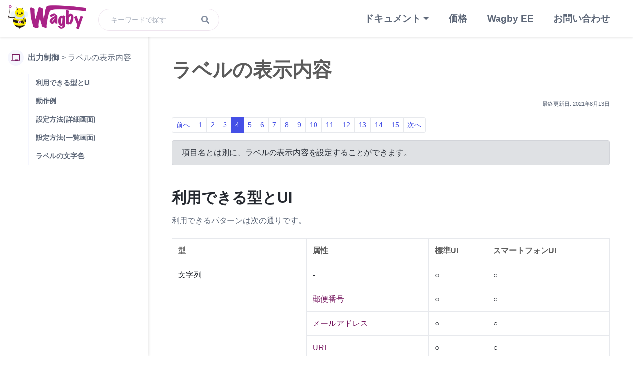

--- FILE ---
content_type: text/html
request_url: https://wagby.com/manual/style-labelname.html
body_size: 5079
content:
<!DOCTYPE html PUBLIC "-//W3C//DTD XHTML 1.0 Strict//EN" "http://www.w3.org/TR/xhtml1/DTD/xhtml1-strict.dtd">
<html lang="ja" xmlns="http://www.w3.org/1999/xhtml">
<head>
  <title>ラベルの表示内容</title>

  <!-- Meta -->
  <meta charset="utf-8"/>
  <meta http-equiv="X-UA-Compatible" content="IE=edge">
  <meta name="viewport" content="width=device-width, initial-scale=1.0">
  <meta name="author" content="JasmineSoft">    
  <meta name="description" content="ノーコード・ローコード開発 Wagby の公式サイトです。">
  <meta name="keywords" content="ノーコード,ローコード">
  <meta property="og:title" content="Wagby">
  <meta property="og:type" content="website">
  <meta property="og:description" content="ノーコード・ローコード開発を実現する Wagby の公式サイトです。2006年5月のリリースから国内400社以上、1000を超えるプロジェクトでの採用実績あり。日経コンピュータなど多数メディアで紹介!">
  <meta property="og:url" content="https://wagby.com/index.html">
  <meta property="og:image" content="https://wagby.com/img/logo.png">
  <meta property="og:site_name" content="Wagby">
  <meta property="og:email" content="info@jasminesoft.co.jp">
  <link rel="shortcut icon" href="../favicon.ico"/>

  <!-- Global site tag (gtag.js) - Google Analytics -->
  <script async src="https://www.googletagmanager.com/gtag/js?id=UA-148405268-1"></script>
  <script>
    window.dataLayer = window.dataLayer || [];
    function gtag(){dataLayer.push(arguments);}
    gtag('js', new Date());
    gtag('config', 'UA-148405268-1');
  </script>

  <!-- Slick -->
  <link href="https://cdnjs.cloudflare.com/ajax/libs/slick-carousel/1.9.0/slick-theme.min.css" rel="stylesheet" type="text/css">
  <link href="https://cdnjs.cloudflare.com/ajax/libs/slick-carousel/1.9.0/slick.min.css" rel="stylesheet" type="text/css">

  <!-- Google Font -->
  <link href="https://fonts.googleapis.com/css?family=Poppins:300,400,500,600,700&display=swap" rel="stylesheet">
    
  <!-- FontAwesome JS-->
  <script defer src="../fontawesome/js/all.min.js"></script>
  <script src="https://kit.fontawesome.com/c4b0f064cd.js" crossorigin="anonymous"></script>
  <!-- Plugins CSS -->
  <link href="../plugins/tiny-slider/tiny-slider.css" rel="stylesheet"/>
  <link rel="stylesheet" href="//cdnjs.cloudflare.com/ajax/libs/highlight.js/9.15.2/styles/atom-one-dark.min.css">

  <!-- Theme CSS -->  
  <link href="../css/theme.css" id="theme-style" rel="stylesheet"/>

  <!-- Theme Override (by Takeshi Sannomiya) -->
  <link href="../css/theme_override.css" id="theme-style" rel="stylesheet"/>

</head>
<body class="docs-page">    
  <div>
  <header class="header w100 fixed-top">
    <div class="branding docs-branding">
      <div class="container-fluid position-relative">
        <nav class="navbar navbar-expand-lg" >
          <div class="site-logo">
            <a class="navbar-brand" href="../index.html"><img class="logo-icon mr-2" src="../images/logo.png" width="160" height="54" alt="logo"></a>
          </div>

          <button class="navbar-toggler collapsed" type="button" data-toggle="collapse" data-target="#navigation" aria-controls="navigation" aria-expanded="false" aria-label="Toggle navigation">
            <span> </span>
            <span> </span>
            <span> </span>
            <span> </span>
          </button>

          <div class="collapse navbar-collapse py-3 py-lg-0" id="navigation">
            <div class="docs-top-utilities d-flex align-items-center">
              <div class="top-search-box d-lg-flex">
		<!--
                <form id="search" class="search-form" action="https://www.google.com/cse" method="GET" accept-charset="utf-8">
                  <input type="hidden" name="cx" value="000963650119684343670:kwu0muaeh8i"/>
                  <input type="hidden" name="ie" value="UTF-8"/>
                  <input type="text" onfocus="if(this.value =='') this.value=''" onblur="if(this.value=='') this.value=''" placeholder="(Google検索...)" name="q" class="form-control search-input" value="">
                  <button type="submit" class="btn search-btn" value="Search"><i class="fas fa-search"></i></button>
                </form>
		-->
		<form id="search" class="search-form w-100" method="get" action="https://wagby.com/search/search/">
		  <input type="text" onfocus="if(this.value =='') this.value=''" onblur="if(this.value=='') this.value=''" placeholder="キーワードで探す..." name="q" class="form-control search-input" value="" maxlength="1000" autocomplete="off">
		  <input type="hidden" name="fields.label" value="wagbynocode"/>
		  <button type="submit" class="btn search-btn" value="検索"><i class="fas fa-search"></i></button>
		</form>
              </div>
            </div>
            <ul class="navbar-nav ml-lg-auto">
              <li class="nav-item dropdown mr-lg-4">
                <a class="nav-link dropdown-toggle" href="#" id="navbarDropdown" role="button" data-toggle="dropdown" aria-haspopup="true" aria-expanded="false">ドキュメント</a>
                <div class="dropdown-menu dropdown-menu-right rounded shadow menu-animate slideIn" aria-labelledby="navbarDropdown">
                  <div class="dropdown-divider m-0"></div>
                  <a class="dropdown-item has-icon" href="../tutorial/index.html"><span class="theme-icon-holder mr-2"><i class="fas fa-map-signs fa-fw"></i></span>チュートリアル</a>
                  <a class="dropdown-item has-icon" href="../addongallery.html"><span class="theme-icon-holder mr-2"><i class="fas fa-solid fa-puzzle-piece fa-fw"></i></span>アドオンギャラリー</a>
                  <a class="dropdown-item has-icon" href="../manual/index.html"><span class="theme-icon-holder mr-2"><i class="fas fa-tools fa-fw"></i></span>マニュアル</a>
                  <a class="dropdown-item has-icon" href="../wdn/index.html"><span class="theme-icon-holder mr-2"><i class="fas fa-cogs fa-fw"></i></span>WDN (Wagby Developer Network)</a>
                  <a class="dropdown-item has-icon" href="../faq.html"><span class="theme-icon-holder mr-2"><i class="fas fa-lighthub fa-fw"></i></span>よくある質問と回答</a>
                  <a class="dropdown-item has-icon" href="../changelog.html"><span class="theme-icon-holder mr-2"><i class="fas fa-wrench"></i></span>更新履歴</a>
                </div>
              </li>
              <li class="nav-item mr-lg-4">
                <a class="nav-link" href="../pricing.html">価格</a>
              </li>
              <li class="nav-item mr-lg-4">
                <a class="nav-link" href="../ee/index.html">Wagby EE</a>
              </li>
              <li class="nav-item mr-lg-4">
                <a class="nav-link" href="../contact.html">お問い合わせ</a>
              </li>
            </ul>
          </div>
        </nav>
      </div>
    </div>
  </header>
  <!--
  <header class="header fixed-top">	    
    <div class="branding docs-branding">
      <div class="container-fluid position-relative">
        <nav class="navbar navbar-expand-lg" >
          <div class="site-logo"><a class="navbar-brand" th:with="rootpath=(${content.rootpath != null} ? ${content.rootpath} : '')" th:href="${rootpath}+'index.html'"><img class="logo-icon mr-2" th:with="rootpath=(${content.rootpath != null} ? ${content.rootpath} : '')" th:src="${rootpath}+'images/logo.png'" alt="logo"></a></div>

          <div class="docs-top-utilities d-flex justify-content-end align-items-center">
            <div class="top-search-box d-lg-flex">
              <form id="search" class="search-form" action="https://www.google.com/cse" method="GET" accept-charset="utf-8">
                <input type="hidden" name="cx" value="000963650119684343670:kwu0muaeh8i"/>
                <input type="hidden" name="ie" value="UTF-8"/>
                <input type="text" onfocus="if(this.value =='') this.value=''" onblur="if(this.value=='') this.value=''" placeholder="キーワードで探す..." name="q" class="form-control search-input" value="">
                <button type="submit" class="btn search-btn" value="Search"><i class="fas fa-search"></i></button>
              </form>
            </div>
          </div>
          <button class="navbar-toggler collapsed" type="button" data-toggle="collapse" data-target="#navigation" aria-controls="navigation" aria-expanded="false" aria-label="Toggle navigation">
            <span> </span>
            <span> </span>
            <span> </span>
            <span> </span>
          </button>

          <div class="collapse navbar-collapse py-3 py-lg-0" id="navigation">
            <ul class="navbar-nav ml-lg-auto">
              <li class="nav-item dropdown mr-lg-4">
                <a class="nav-link dropdown-toggle" href="#" id="navbarDropdown" role="button" data-toggle="dropdown" aria-haspopup="true" aria-expanded="false">ドキュメント</a>
                <div class="dropdown-menu dropdown-menu-right rounded shadow menu-animate slideIn" aria-labelledby="navbarDropdown">
                  <div class="dropdown-divider m-0"></div>
                  <a class="dropdown-item has-icon" th:with="rootpath=(${content.rootpath != null} ? ${content.rootpath} : '')" th:href="${rootpath}+'tutorial/index.html'"><span class="theme-icon-holder mr-2"><i class="fas fa-map-signs fa-fw"></i></span>チュートリアル</a>
                  <a class="dropdown-item has-icon" th:with="rootpath=(${content.rootpath != null} ? ${content.rootpath} : '')" th:href="${rootpath}+'manual/index.html'"><span class="theme-icon-holder mr-2"><i class="fas fa-tools fa-fw"></i></span>マニュアル</a>
                  <a class="dropdown-item has-icon" th:with="rootpath=(${content.rootpath != null} ? ${content.rootpath} : '')" th:href="${rootpath}+'faq.html'"><span class="theme-icon-holder mr-2"><i class="fas fa-lighthub fa-fw"></i></span>よくある質問と回答</a>
                  <a class="dropdown-item has-icon" th:with="rootpath=(${content.rootpath != null} ? ${content.rootpath} : '')" th:href="${rootpath}+'changelog.html'"><span class="theme-icon-holder mr-2"><i class="fas fa-wrench"></i></span>更新履歴</a>
                </div>
              </li>
              <li class="nav-item mr-lg-4">
                <a class="nav-link" th:with="rootpath=(${content.rootpath != null} ? ${content.rootpath} : '')" th:href="${rootpath}+'pricing.html'">価格</a>
              </li>
              <li class="nav-item mr-lg-4">
                <a class="nav-link" th:with="rootpath=(${content.rootpath != null} ? ${content.rootpath} : '')" th:href="${rootpath}+'ee/index.html'">Wagby EE</a>
              </li>
	      <li class="nav-item mr-lg-4">
                <a class="nav-link" th:with="rootpath=(${content.rootpath != null} ? ${content.rootpath} : '')" th:href="${rootpath}+'contact.html'">お問い合わせ</a>
              </li>
            </ul>
          </div>
        </nav>
      </div>//container
    </div>
  </header>--><!--//header-->
</div>
  <div class="docs-wrapper">
    <div id="docs-sidebar" class="docs-sidebar" >
      <nav id="docs-nav" class="docs-nav navbar">
        <ul class="section-items list-unstyled nav flex-column pb-3 pt-3">
          <li class="nav-item section-title"><a class="nav-link" href="style.html"><span class="theme-icon-holder mr-2"><i class="fas fa-chalkboard"></i></span><span>出力制御</span></a> &gt; <span>ラベルの表示内容</span></li>
          
          
          
          
          <li class="nav-item"><a class="nav-link scrollto" href="#item-1-1">利用できる型とUI</a></li>
          <li class="nav-item"><a class="nav-link scrollto" href="#item-1-2">動作例</a></li>
          <li class="nav-item"><a class="nav-link scrollto" href="#item-1-3">設定方法(詳細画面)</a></li>
          <li class="nav-item"><a class="nav-link scrollto" href="#item-1-4">設定方法(一覧画面)</a></li>
          <li class="nav-item"><a class="nav-link scrollto" href="#item-1-5">ラベルの文字色</a></li>
        </ul>
      </nav><!--//docs-nav-->
    </div><!--//docs-sidebar-->

    <main>
    <div class="docs-content">
      <div class="container">
        <article class="docs-article" id="section-1">
          <header class="docs-header">
            <h1 class="docs-heading mt-3">
              <span>ラベルの表示内容</span>
            </h1>
            <p class="text-right">
              <span class="docs-heading update-date">最終更新日: <span>2021年8月13日</span></span>
            </p>

            <div class="center-block">
              <nav aria-label="Page navigation">
                <ul class="pagination pagination-sm pl-0">
                  
                  <li class="page-item prev-page"><a class="page-link" href="style-format.html">前へ</a></li>
                  <li class="page-item pagenolink"><a class="page-link" href="style.html">1</a></li>
                  <li class="page-item pagenolink"><a class="page-link" href="style-hidden.html">2</a></li>
                  <li class="page-item pagenolink"><a class="page-link" href="style-format.html">3</a></li>
                  <li class="page-item pagenolink active"><a class="page-link" href="style-labelname.html">4</a></li>
                  <li class="page-item pagenolink"><a class="page-link" href="style-labelalign.html">5</a></li>
                  <li class="page-item pagenolink"><a class="page-link" href="style-displaylabel.html">6</a></li>
                  <li class="page-item pagenolink"><a class="page-link" href="style-width.html">7</a></li>
                  <li class="page-item pagenolink"><a class="page-link" href="style-nowrap.html">8</a></li>
                  <li class="page-item pagenolink"><a class="page-link" href="style-css.html">9</a></li>
                  <li class="page-item pagenolink"><a class="page-link" href="style-ruby.html">10</a></li>
                  <li class="page-item pagenolink"><a class="page-link" href="style-bargauge.html">11</a></li>
                  <li class="page-item pagenolink"><a class="page-link" href="style-barcode.html">12</a></li>
                  <li class="page-item pagenolink"><a class="page-link" href="style-aggregate.html">13</a></li>
                  <li class="page-item pagenolink"><a class="page-link" href="style-layoutonly.html">14</a></li>
                  <li class="page-item pagenolink"><a class="page-link" href="style-file.html">15</a></li>
                  <li class="page-item next-page"><a class="page-link" href="style-labelalign.html">次へ</a></li>
                  
                </ul>
              </nav>
            </div>
            <section class="docs-intro">
              <div class="alert alert-secondary" role="alert">項目名とは別に、ラベルの表示内容を設定することができます。</div>
            </section><!--//docs-intro-->
          </header>
          <p><section class="docs-section" id="item-1-1">
  <h2 class="section-heading">利用できる型とUI</h2>
  <p>
    利用できるパターンは次の通りです。
  </p>
  <div class="table-responsive my-4">
    <table class="table table-bordered">
      <tbody>
	<tr>
	  <th>型</th>
	  <th>属性</th>
	  <th nowrap="nowrap">標準UI</th>
	  <th nowrap="nowrap">スマートフォンUI</th>
	  <!-- <th nowrap="nowrap">SPA UI</th> -->
	</tr>
	<tr>
	  <td rowspan="6">文字列</td>
	  <td>-</td>
	  <td>○</td>
	  <td>○</td>
	  <!-- <td></td> -->
	</tr>
	<tr>
	  <td><a href="modelitem-zipcode.html">郵便番号</a></td>
	  <td>○</td>
	  <td>○</td>
	  <!-- <td></td> -->
	</tr>
	<tr>
	  <td nowrap="nowrap"><a href="modelitem-mailaddress.html">メールアドレス</a></td>
	  <td>○</td>
	  <td>○</td>
	  <!-- <td></td> -->
	</tr>
	<tr>
	  <td><a href="modelitem-url.html">URL</a></td>
	  <td>○</td>
	  <td>○</td>
	  <!-- <td></td> -->
	</tr>
	<tr>
	  <td><a href="modelitem-file.html">ファイル名</a></td>
	  <td>○</td>
	  <td>○</td>
	  <!-- <td></td> -->
	</tr>
	<tr>
	  <td nowrap="nowrap"><a href="modelitem-textarea.html">テキストエリア</a></td>
	  <td>○</td>
	  <td>○</td>
	  <!-- <td></td> -->
	</tr>
	<tr>
	  <td rowspan="2"><a href="modelitem-number.html">数値</a></td>
	  <td>整数</td>
	  <td>○</td>
	  <td>○</td>
	  <!-- <td></td> -->
	</tr>
	<tr>
	  <td>小数</td>
	  <td>○</td>
	  <td>○</td>
	  <!-- <td></td> -->
	</tr>
	<tr>
	  <td rowspan="3">日付・時刻</td>
	  <td><a href="modelitem-date.html">日付</a></td>
	  <td>○</td>
	  <td>○</td>
	  <!-- <td></td> -->
	</tr>
	<tr>
	  <td><a href="modelitem-time.html">時刻</a></td>
	  <td>○</td>
	  <td>○</td>
	  <!-- <td></td> -->
	</tr>
	<tr>
	  <td><a href="modelitem-datetime.html">日付時刻</a></td>
	  <td>○</td>
	  <td>○</td>
	  <!-- <td></td> -->
	</tr>
	<tr>
	  <td rowspan="5">他モデルの項目参照</td>
	  <td>リストボックス</td>
	  <td>○</td>
	  <td>○</td>
	  <!-- <td></td> -->
	</tr>
	<tr>
	  <td>ラジオボタン</td>
	  <td>○</td>
	  <td>○</td>
	  <!-- <td></td> -->
	</tr>
	<tr>
	  <td nowrap="nowrap">チェックボックス</td>
	  <td>○</td>
	  <td>○</td>
	  <!-- <td></td> -->
	</tr>
	<tr>
	  <td>検索画面</td>
	  <td>○</td>
	  <td>○</td>
	  <!-- <td></td> -->
	</tr>
	<tr>
	  <td>ルックアップ</td>
	  <td>○</td>
	  <td>○</td>
	  <!-- <td></td> -->
	</tr>
      </tbody>
    </table>
  </div>
</section>

<section class="docs-section" id="item-1-2">
  <h2 class="section-heading">動作例</h2>
  <h3>標準UI - 詳細画面</h3>
  <p class="ml-1">
    詳細表示画面のラベル名を「顧客名称」から「顧客（詳細）」に変更した例です。
  </p>
  <figure class="figure docs-figure py-3 text-center">
    <a href="../../images/manual/style-labelname-show-run.png" data-title="詳細表示画面" data-toggle="lightbox"><img class="figure-img img-fluid shadow rounded" src="../../images/manual/style-labelname-show-run.png" style="width:80%;" alt=""></a>
    <figcaption class="figure-caption mt-3 text-center figcap-num">詳細表示画面</figcaption>
  </figure>

  <h3>標準UI - 一覧画面</h3>
  <p class="ml-1">
    一覧表示画面のラベル名を「顧客名称」から「顧客（一覧）」に変更した例です。
  </p>
  <figure class="figure docs-figure py-3 text-center">
    <a href="../../images/manual/style-labelname-showlist-run.png" data-title="一覧表示画面" data-toggle="lightbox"><img class="figure-img img-fluid shadow rounded" src="../../images/manual/style-labelname-showlist-run.png" style="width:80%;" alt=""></a>
    <figcaption class="figure-caption mt-3 text-center figcap-num">一覧表示画面</figcaption>
  </figure>

  <h3>スマートフォン UI</h3>
  <p>
    一覧表示画面のラベル名を「顧客名称」から「顧客（一覧）」に変更した例です。   
  </p>
	<figure class="figure docs-figure py-3 text-center">
    <a href="../../images/manual/style-labelname-showlist-run2.png" data-title="一覧表示画面" data-toggle="lightbox"><img class="figure-img img-fluid shadow rounded" src="../../images/manual/style-labelname-showlist-run2.png" style="width:80%;" alt=""></a>
    <figcaption class="figure-caption mt-3 text-center figcap-num">一覧表示画面</figcaption>
  </figure>
  <!-- <h3>SPA UI</h3>
  <p>
    ラベル名を変更することはできません。
  </p> -->
</section>

<section class="docs-section" id="item-1-3">
  <h3 class="ml-1">設定方法(詳細画面)</h3>
  <p>
    「出力制御 &gt; 詳細画面」タブに用意された「スタイル &gt; ラベルの表示内容」を指定します。
  </p>
	<figure class="figure docs-figure py-3 text-center">
    <a href="../../images/manual/style-labelname-def1.png" data-title="ラベル名の設定（詳細画面）" data-toggle="lightbox"><img class="figure-img img-fluid shadow rounded" src="../../images/manual/style-labelname-def1.png" style="width:80%;" alt=""></a>
    <figcaption class="figure-caption mt-3 text-center figcap-num">ラベル名の設定（詳細画面）</figcaption>
  </figure>
	<div class="callout-block callout-block-info mr-1">
		<div class="content">
			<h4 class="callout-title"><span class="callout-icon-holder"><i class="fas fa-info-circle"></i></span>ワンポイント</h4>
			<p>
				「詳細画面」タブで行った設定は登録、更新画面にも反映されます。
			</p>
		</div>
	</div>
</section>

<section class="docs-section" id="item-1-4">
  <h3 class="ml-1">設定方法(一覧画面)</h3>
  <p>
    「出力制御 &gt; 一覧画面」タブに用意された「スタイル &gt; ラベルの表示内容」を指定します。
  </p>
	<figure class="figure docs-figure py-3 text-center">
    <a href="../../images/manual/style-labelname-def2.png" data-title="ラベル名の設定（一覧画面）" data-toggle="lightbox"><img class="figure-img img-fluid shadow rounded" src="../../images/manual/style-labelname-def2.png" style="width:80%;" alt=""></a>
    <figcaption class="figure-caption mt-3 text-center figcap-num">ラベル名の設定（一覧画面）</figcaption>
  </figure>
</section>

<section class="docs-section" id="item-1-5">
<h2 class="section-heading">ラベルの文字色</h2>
<p>
ラベルの文字色は次のルールに従います。
</p>
<div class="table-responsive my-4">
<table class="table table-bordered">
<tbody>
<tr>
  <th>色</th><th>説明</th>
</tr>
<tr>
  <td>黒</td>
  <td>標準</td>
</tr>
<tr>
  <td>赤</td>
  <td>必須項目</td>
</tr>
<tr>
  <td>青</td>
  <td>読み込み専用</td>
</tr>
<tr>
  <td>緑</td>
  <td>必須かつ読み込み専用</td>
</tr>
</tbody>
</table>
</div>
</section>
</p>
        </article>
        <div class="center-block" style="padding-left:2rem;">
          <nav aria-label="Page navigation">
            <ul class="pagination pagination-sm pl-0">
              
              <li class="page-item prev-page"><a class="page-link" href="style-format.html">前へ</a></li>
              <li class="page-item pagenolink"><a class="page-link" href="style.html">1</a></li>
              <li class="page-item pagenolink"><a class="page-link" href="style-hidden.html">2</a></li>
              <li class="page-item pagenolink"><a class="page-link" href="style-format.html">3</a></li>
              <li class="page-item pagenolink active"><a class="page-link" href="style-labelname.html">4</a></li>
              <li class="page-item pagenolink"><a class="page-link" href="style-labelalign.html">5</a></li>
              <li class="page-item pagenolink"><a class="page-link" href="style-displaylabel.html">6</a></li>
              <li class="page-item pagenolink"><a class="page-link" href="style-width.html">7</a></li>
              <li class="page-item pagenolink"><a class="page-link" href="style-nowrap.html">8</a></li>
              <li class="page-item pagenolink"><a class="page-link" href="style-css.html">9</a></li>
              <li class="page-item pagenolink"><a class="page-link" href="style-ruby.html">10</a></li>
              <li class="page-item pagenolink"><a class="page-link" href="style-bargauge.html">11</a></li>
              <li class="page-item pagenolink"><a class="page-link" href="style-barcode.html">12</a></li>
              <li class="page-item pagenolink"><a class="page-link" href="style-aggregate.html">13</a></li>
              <li class="page-item pagenolink"><a class="page-link" href="style-layoutonly.html">14</a></li>
              <li class="page-item pagenolink"><a class="page-link" href="style-file.html">15</a></li>
              <li class="page-item next-page"><a class="page-link" href="style-labelalign.html">次へ</a></li>
              
            </ul>
          </nav>
        </div>
      </div> 
    </div>
    </main>
  </div><!--//docs-wrapper-->

  <!-- Javascript -->
  <script src="../plugins/jquery-3.4.1.min.js"></script>
  <script src="../plugins/popper.min.js"></script>
  <script src="../plugins/bootstrap/js/bootstrap.min.js"></script>

  <!-- Page Specific JS -->
  <script src="https://cdnjs.cloudflare.com/ajax/libs/highlight.js/9.15.8/highlight.min.js"></script>
  <script src="../js/highlight-custom.js"></script>
  <script src="../plugins/jquery.scrollTo.min.js"></script>
  <script src="../plugins/lightbox/dist/ekko-lightbox.min.js"></script>
  <script src="../js/docs.js"></script>
</body>
</html>


--- FILE ---
content_type: text/css
request_url: https://wagby.com/css/theme_override.css
body_size: 4461
content:
.footnote {
    font-size: 80%;
    color: #888;
    margin-bottom: 10px;
}
.logos-section .item {
  -webkit-opacity: 1;
  -moz-opacity: 1;
  opacity: 1;
}
.form-control-override {
  padding-top: 0;
  padding-bottom: 0;
}
body {
  font-family: "Helvetica Neue", Helvetica, Arial, "游ゴシック体", "Yu Gothic",
    YuGothic, "Hiragino Kaku Gothic ProN", Meiryo, "Open Sans", sans-serif;
}
h1,
h2,
h3,
h4,
h5,
h6 {
  color: #5c5c5c;
  font-family: "Helvetica Neue", Helvetica, Arial, "游ゴシック体", "Yu Gothic",
    YuGothic, "Hiragino Kaku Gothic ProN", Meiryo, "Open Sans", sans-serif;
}
th {
  color:#5c5c5c!important;
}


.jumbotron {
  width:100%;
  height:420px;
  background-image: url(../images/mainv_bg.jpg)!important;
  position: relative;
  background-size:100%;
}
.jumbotron::before {
  content: '';
  position: absolute;
  top: 0;
  right: 0;
  bottom: 0;
  left: 0;
  background-color: rgb(0 0 0 / 51%);
}

.jumbotron h2 {
  font-size: 25px;
}
.jumbotron h3 {
  font-size: 23px;
}

.jumbotron img {
  width:100%;
}
/*
.mainv-highlight {
  padding: 10px 15px;
  color: black;
  border-bottom: 3px solid #31acdd;
  background: #f4f4f4;
}
*/

.mainv-highlight {
  position: relative;
  padding: 1rem .5rem;
}

.mainv-highlight:after {
  position: absolute;
  bottom: 0;
  left: 0;
  width: 100%;
  height: 6px;
  content: '';
  border-radius: 3px;
  background-image: -webkit-gradient(linear, right top, left top, from(#2af598), to(#009efd));
  background-image: -webkit-linear-gradient(right, #2af598 0%, #009efd 100%);
  background-image: linear-gradient(to left, #2af598 0%, #009efd 100%);
}

.odometer {
  font-size:8rem;
}



.banner-pc { display: block !important; }
.banner-sp { display: none !important; }

.banner-pc:hover {
  opacity: 0.75;
}
 
@media screen and (max-width: 480px) {
  .jumbotron {
    height: 515px;
    background-size: cover;
  }
  .jumbotron img {
    width:80%;
    height:auto;
  }
  .jumbotron btn-light-10 {
    margin-left:0px!important;
  }
  .jumbotron h2 {
    font-size: 1.2rem;
  }
  .jumbotron h3 {
    font-size: 15px;
  }
  .odometer {
    font-size:60px;
  }
  .media-h2 {
    font-size:23px;
  }
  .section-title {
    font-size:1.3rem;
  }
  .section-title {
    font-size:1.3rem!important;
  }
  .wagby10-section-intro {
    font-size:1.0rem!important;
  }
  .news-header {
    font-size: 1.5rem!important;
  }
  .banner-pc { display: none !important; }
  .banner-sp { display: block !important; }
}


.main-v h1 {
  color:black;
  font-size: 3.5rem;
}

.btn-primary {
  background: #76175f;
}
.btn-primary:hover {
  background: #3d003d;
}
.btn-secondary {
  background: #b27fb2;
}
.btn-secondary:hover {
  background: #751975;
}
.btn-light {
  background: #efe5ef;
  color: #76175f;
}
.btn-light:hover {
  background: #efe5ef;
  color: #76175f;
}
.benefits-section .item .icon-holder .svg-inline--fa {
  color: #76175f;
}
.step-count {
  color: #a28;
  background: #eed2e7;
}
.navbar .nav-link {
  font-weight: 700;
}
.theme-bg-dark {
  background: #76175f;
}
.theme-icon-holder {
  color: #76175f;
}
.social-list li a {
  color: #76175f;
}
a {
  color: #76175f;
  text-decoration: none;
  background-color: transparent;
}
.search-form .search-btn {
  border-color: #76175f;
}
.form-control {
  border-color: #efe5ef;
}
.navbar-toggler span {
  background-color: #76175f;
}
.navbar .dropdown-item.active .theme-icon-holder,
.navbar .dropdown-item:active .theme-icon-holder,
.navbar .dropdown-item:hover .theme-icon-holder {
  color: #fff;
  text-decoration: none;
  background: #76175f;
}
.navbar .dropdown-item.active,
.navbar .dropdown-item:active,
.navbar .dropdown-item:hover {
  color: #76175f;
}
.social-list li a:hover {
  color: #d1b2d1;
}
.btn-info {
  background: #76175f;
}
.radio-switch-marker {
  background-color: #76175f;
}
.features-tab .nav-link.active,
.features-tab .show > .nav-link {
  background-color: #76175f;
}
.notice {
  font-size: 0.8rem;
}
ul.alert-in {
  margin-top: 0;
  padding-inline-start: 20px;
  padding-bottom: 0;
}
.bg-404 {
  background: #666 !important;
}
body {
  counter-reset: num1s num2s figcap-nums;
}
dl.num1 {
  counter-reset: num1s;
}
dl.num1 dt {
  counter-increment: num1s;
}
dl.num1 dt:before {
  content: "(" counter(num1s) ") ";
}
dl.num2 dt {
  counter-increment: num2s;
}
dl.num2 dt:before {
  content: "(" counter(num2s) ") ";
}
dd {
  margin-left: 10px;
}
.figcap-num {
  counter-increment: figcap-nums;
}
.figcap-num:before {
  content: "図" counter(figcap-nums) " ";
}
.code_wagby {
  font-family: "Lucida Grande", "Hiragino Kaku Gothic ProN", Meiryo, sans-serif;
}
.addon-icon {
  width: 50px;
  height: 50px;
  display: inline-block;
  border-radius: 10px;
  background-color: #76175f;
  font-size: 34px;
  text-decoration: none;
  display: flex;
  align-items: center;
  justify-content: center;
}
.docs-article li {
  padding-top: 0;
  padding-bottom: 0;
}
.kakko-num {
  counter-increment: kakko-nums;
}
.kakko-num:before {
  content: "(" counter(kakko-nums) ") ";
}
.review_type {
  color: #fff;
  background: #76175f;
  padding: 4px;
  border-radius: 2px;
  margin: 0 4px 0 2px;
}
span.highlighter {
  background-size: 100% 1em;
  background-repeat: repeat-x;
  background-image: -webkit-gradient(
    linear,
    left top,
    left bottom,
    from(rgba(253, 205, 160, 0)),
    color-stop(0.5, rgba(253, 205, 160, 0)),
    color-stop(0.6, rgba(253, 205, 160, 1)),
    color-stop(0.98, rgba(253, 205, 160, 1)),
    to(rgba(253, 205, 160, 0))
  );
  background-image: -webkit-linear-gradient(
      top,
      rgba(253, 205, 160, 0),
      rgba(253, 205, 160, 0) 63%,
      rgba(255, 255, 255, 0.6) 64%,
      rgba(255, 255, 255, 0.6) 67%,
      rgba(253, 205, 160, 0) 68%
    ),
    -webkit-linear-gradient(top, rgba(253, 205, 160, 0), rgba(253, 205, 160, 0)
          55%, rgba(255, 255, 255, 0.5) 56%, rgba(255, 255, 255, 0.5) 60%, rgba(
            253,
            205,
            160,
            0
          )
          61%),
    -webkit-linear-gradient(271deg, rgba(253, 205, 160, 0), rgba(
            253,
            205,
            160,
            0
          )
          50%, rgba(253, 205, 160, 1) 60%, rgba(253, 205, 160, 1) 99%, rgba(253, 205, 160, 0)),
    -webkit-linear-gradient(top, rgba(253, 205, 160, 0), rgba(253, 205, 160, 0)
          50%, rgba(253, 205, 160, 1) 60%, rgba(253, 205, 160, 1) 99%, rgba(253, 205, 160, 0));
  background-image: linear-gradient(
      to bottom,
      rgba(253, 205, 160, 0),
      rgba(253, 205, 160, 0) 63%,
      rgba(255, 255, 255, 0.6) 64%,
      rgba(255, 255, 255, 0.6) 67%,
      rgba(253, 205, 160, 0) 68%
    ),
    linear-gradient(
      to bottom,
      rgba(253, 205, 160, 0),
      rgba(253, 205, 160, 0) 55%,
      rgba(255, 255, 255, 0.5) 56%,
      rgba(255, 255, 255, 0.5) 60%,
      rgba(253, 205, 160, 0) 61%
    ),
    linear-gradient(
      179deg,
      rgba(253, 205, 160, 0),
      rgba(253, 205, 160, 0) 50%,
      rgba(253, 205, 160, 1) 60%,
      rgba(253, 205, 160, 1) 99%,
      rgba(253, 205, 160, 0)
    ),
    linear-gradient(
      to bottom,
      rgba(253, 205, 160, 0),
      rgba(253, 205, 160, 0) 50%,
      rgba(253, 205, 160, 1) 60%,
      rgba(253, 205, 160, 1) 99%,
      rgba(253, 205, 160, 0)
    );
}
.trialform div {
  font-size: 1.3rem !important;
}
.form-trial {
  border: 2px solid #76175f;
}
@media (min-width: 992px) {
  .ml-lg-auto,
  .mx-lg-auto {
    font-size: 1.2rem !important;
  }
}
.howtouse {
  background: #fff;
}
.top-catch {
  background: #fffccc;
  padding: 40px 0 30px 15px;
  border-radius: 25px;
}
.wagby10-section-intro {
  font-size: 1.3rem;
}
.Block2 {
  padding: 10px 0 40px 0;
  background-color: #fffccc;
}
.Block1 {
  background-color: #f6e8f3;
  position: relative;
  padding: 20px 0 50px 0;
}
.Block1::before {
  content: "";
  position: absolute;
  bottom: 0;
  left: 0;
  width: 0;
  height: 0;
  border-style: solid;
  border-width: 40px 0 0 100vw;
  border-color: transparent transparent transparent #fffccc;
}
.Block3 {
  background-color: #f6e8f3;
  position: relative;
  padding: 20px 0 50px 0;
}
.Block3::before {
  content: "";
  position: absolute;
  bottom: 0;
  left: 0;
  width: 0;
  height: 0;
  border-style: solid;
  border-width: 40px 0 0 100vw;
  border-color: transparent transparent transparent #fff;
}
.btn-primary-10,
.theme-bg-dark-10 {
  background: #31acdd;
  color: #fff;
}
.btn-primary-10:hover {
  background: #1d6784;
  color: #fff;
}
.btn-secondary-10 {
  background: #76175f;
  color: #fff;
}
.btn-secondary-10:hover {
  background: #521042;
  color: #fff;
}
.btn-light-10 {
  background: #eaf6fb;
  color: #000;
}
.btn-light-10:hover {
  background: #98d5ee;
  color: #000;
}
.imgwidth-sp {
  width: 200px;
}

.update-date {
  font-size: 0.7rem !important;
}
.docs-branding .top-search-box {
  width: 100%;
}
@media screen and (max-width: 480px) {
  .top-search-box {
    width: 120px;
  }
}
.iframe-resp {
  position: relative;
  padding-bottom: 56.25%; /*アスペクト比 16:9の場合の縦幅*/
  height: 0;
  overflow: hidden;
}
.iframe-resp iframe {
  position: absolute;
  top: 0;
  left: 0;
  width: 100%;
  height: 100%
}


h2.column {
		font-size:1.2rem;
    padding: 0.5em;
    color: #010101;
    background: #eaf6fb;
    border-bottom: solid 3px #31acdd;
}

section.columntext {
  line-height: 36px;
  width:60%;
  color:black;
  margin:0 auto;
  padding-top: 70px!important;/* 目次リンクの位置調整 */
  margin-top: -70px;
}

.columntext p {
  font-size: 18px;
}

.columntext h3 {
  font-size:1.2rem;
  font-weight: bold;
}

.columnbutton {
  display:inline-block;
  width: fit-content;

}
.columnlink {
  background:#31acdd;
  color:white;
}
.columnnav {
  justify-content: center;
  width: 60%;
  border: 1px solid #e6e6e6;
  margin:0 auto;
  padding:0px;
}

.column-introduction {
  color: #30353e;
  background-color: #e9f7f3;
  border-color: #dbf3ec;
  display: block;
  width: 80%;
  margin: 0 auto;
}
.column-archive,.column-share,.column-property {
  width: 80%;
  margin: 0 auto;
}

.fb_iframe_widget > span {
  vertical-align: baseline !important;
}

.small {
  font-size: 80%;
}

a.anchor {/* id属性でリンク飛ばす時の位置調整 */
  display: block;
  padding-top: 80px;
  margin-top: -80px;
}
.column-heading {
  font-size: 2.2rem;
}
@media screen and (max-width: 1000px) {
  .site-logo {
    width:160px;
  }
  .logo-icon {
    width: 100%;
    height: auto;
  }
  .pagenolink {
    display: none;
  }
  dt {
    margin-bottom: 1rem;
    margin-top: 1rem;
  }
  ul.pagination {
    display: flex;
    align-items: center;
  }
  .next-page,
  .prev-page {
    display: block;
  }
  .page-link {
    font-size: 1rem !important;
    padding: 0.8rem !important;
  }
  .next-page {
    margin-left: auto;
    margin-right: 10px;
  }
  .docs-article {
    padding: 10px;
  }

  .columnbutton {
    display:inline-block!important;
  }
  section.columntext,
  .columnnav,
  .column-archive {
    width:90%!important;
  }
  .column-heading {
    font-size: 1.6rem;
  }
}

.form-check-input {
  margin-left: 0px !important;;
}
.download-input {
  width:30em;
}
.partner-table {
  font-size:15px;
}

/* popup */
.popup_wrap input {
  display: none;
}
.popup_overlay {
  display: flex;
  justify-content: center;
  overflow: auto;
  position: fixed;
  top: 0;
  left: 0;
  z-index: 9999;
  width: 100%;
  height: 100%;
  background: #37beb03d;
  opacity: 0;
  transition: opacity 0.5s, transform 0s 0.5s;
  transform: scale(0);
}
.popup_trigger {
  position: absolute;
  width: 100%;
  height: 100%;
}
.popup_content {
  position: relative;
  align-self: center;
  width: 75%;
  max-width: 800px;
  box-sizing: border-box;
  background: #fff;
  line-height: 1.4em;
  transition: 0.5s;
  border-radius: 12px;
  box-shadow: 0 0 5px rgba(94, 94, 94, 0.7);
}
.popup_content p{
    padding:20px 20px 5px 20px;
    text-align: center;
}
.close_btn {
  position: absolute;
  top: 14px;
  right: 16px;
  font-size: 30px;
  cursor: pointer;
  color:#37beb0;
}

.download-table th {
  background-color:#f6f6f6;
}

.news-row {
  cursor:pointer;
}

.news-row:hover {
  background:#fbf6fa;
}

h1.page-heading {
  color: #fff!important;
}

p.card-text,
.ee-text {
  letter-spacing: 0.07em;
  font-size: 1.1em;
}

div[class*="modal_pop"] {
  display: none;
  width: 100vw;
  height: 100vh;
  position:fixed;
  top: 0;
  left:0;
  z-index:9997!important;
}
.bg{
  background-color: #1119;
  width: 100%;
  height: 100%;
  position:fixed;
  z-index:9998!important;
}
.popup_main {
  background-color: #FFF;
  width:50%;
  border: 1px solid #424242;
  border-radius: 10px;

  position: absolute;
  left: 50%;
  top: 50%;
  transform: translate(-50%, -50%);
  z-index:9999!important;
}

.card-ee {
  border-radius: 10px!important;
}

.btn-detail {
  border: 1.3px solid #bf0091;
  border-radius: 5px;
  background: #fff1fbed;
  color: #bf0091;
  font-weight: 600;
  padding: 0.6rem 1.25rem;
  -webkit-transition: all 0.4s ease-in-out;
  transition: all 0.4s ease-in-out;
  outline: none;
}

.slick-prev:before, .slick-next:before {
  color: #000;/*黒にする*/
  opacity: 1;/*デフォルトは.75が指定されている*/
}

.star5_rating{
  position: relative;
  z-index: 0;
  display: inline-block;
  white-space: nowrap;
  color: #CCCCCC;
}

.star5_rating:before, .star5_rating:after{
  content: '★★★★★';
}

.star5_rating:after{
  position: absolute;
  z-index: 1;
  top: 0;
  left: 0;
  overflow: hidden;
  white-space: nowrap;
  color: #ffcf32;
}

.star5_rating[data-rate="5"]:after{ width: 100%; } /* 星5 */
.star5_rating[data-rate="4.5"]:after{ width: 90%; } /* 星4.5 */
.star5_rating[data-rate="4"]:after{ width: 80%; } /* 星4 */
.star5_rating[data-rate="3.5"]:after{ width: 70%; } /* 星3.5 */
.star5_rating[data-rate="3"]:after{ width: 60%; } /* 星3 */
.star5_rating[data-rate="2.5"]:after{ width: 50%; } /* 星2.5 */
.star5_rating[data-rate="2"]:after{ width: 40%; } /* 星2 */
.star5_rating[data-rate="1.5"]:after{ width: 30%; } /* 星1.5 */
.star5_rating[data-rate="1"]:after{ width: 20%; } /* 星1 */
.star5_rating[data-rate="0.5"]:after{ width: 10%; } /* 星0.5 */
.star5_rating[data-rate="0"]:after{ width: 0%; } /* 星0 */

.slider {
  border:1px solid #e6e6e6;
  border-radius: 10px;
  padding:20px;
}

/*
.slick-slide {
  border: 1px solid #b2b2b2;
  background-color: #FFF;
  border-radius: 10px;
  padding:20px;
  margin-right:15px;
}
.slick-slide div {
  display: flex!important;
  flex-direction: column;
}
.slick-slide a {
  margin-top: auto;
}
*/
.swiper {
  width:65%!important;
}

@media screen and (max-width: 480px) {
  .slick-prev {
    left: 0;
    z-index: 1;
  }
  .slick-next {
    right: 0;
  }
  .swiper {
    width:100%!important;
  }
}


/* 続きを読む */
.cp_box *, .cp_box *:before, .cp_box *:after {
	-webkit-box-sizing: border-box;
	box-sizing: border-box;
}
.cp_box {
	position: relative;
}
.cp_box label {
	position: absolute;
	z-index: 1;
	bottom: 0;
  margin-bottom: 0;
	width: 100%;
	height: 80px; /* グラデーションの高さ */
	cursor: pointer;
	text-align: center;
	/* 以下グラデーションは背景を自身のサイトに合わせて設定してください */
	background: linear-gradient(to bottom, rgba(250, 252, 252, 0) 0%, rgba(250, 252, 252, 0.95) 90%);
}
.cp_box input:checked + label {
	background: inherit; /* 開いた時にグラデーションを消す */
}
.cp_box label:after {
	line-height: 2.5rem;
	position: absolute;
	z-index: 2;
	bottom: 20px;
	left: 50%;
	width: 16rem;
	font-family: fontawesome;
  font-weight: 400;
	content: '\f078'' もっと詳しく';
	transform: translate(-50%, 0);
	letter-spacing: 0.05em;
	color: #ffffff;
	border-radius: 20px;
	background-color: rgba(27, 37, 56, 1);
}
.cp_box input {
	display: none;
}
.cp_box .cp_container {
	overflow: hidden;
	height: 400px; /* 開く前に見えている部分の高さ */
	transition: all 0.5s;
}

.cp_box input:checked + label:after {
	font-family: fontawesome;
  font-weight: 400;
	content: '\f078'' 閉じる';
}
.cp_box input:checked ~ .cp_container {
	height: auto;
	padding-bottom: 80px; /* 閉じるボタンのbottomからの位置 */
	transition: all 0.5s;
}


--- FILE ---
content_type: application/javascript
request_url: https://wagby.com/js/docs.js
body_size: 700
content:

$(window).on('load resize', function() {
   
    //Add/remove class based on browser size when load/resize
    var w = $(window).width();

	if(w >= 1200) {
	    // if larger 
	    $('#docs-sidebar').addClass('sidebar-visible').removeClass('sidebar-hidden');
	} else {
	    // if smaller
	    $('#docs-sidebar').addClass('sidebar-hidden').removeClass('sidebar-visible');
	}
});


$(document).ready(function() {
	
	/* ====== Toggle Sidebar ======= */
	
	$('#docs-sidebar-toggler').on('click', function(){
	
		if ( $('#docs-sidebar').hasClass('sidebar-visible') ) {

			  $("#docs-sidebar").removeClass('sidebar-visible').addClass('sidebar-hidden');
			
			
		} else {

			  $("#docs-sidebar").removeClass('sidebar-hidden').addClass('sidebar-visible');
			
		}
			
    });
    

    /* ====== Activate scrollspy menu ===== */
    $('body').scrollspy({target: '#docs-nav', offset: 100});
    
    
    
    /* ===== Smooth scrolling ====== */
	$('#docs-sidebar a.scrollto').on('click', function(e){
        //store hash
        var target = this.hash;    
        e.preventDefault();
		$('body').scrollTo(target, 800, {offset: -69, 'axis':'y'});
		
		//Collapse sidebar after clicking
		if ($('#docs-sidebar').hasClass('sidebar-visible') && $(window).width() < 1200){
			$('#docs-sidebar').removeClass('sidebar-visible').addClass('slidebar-hidden');
		}
		
	});
	
	/* wmooth scrolling on page load if URL has a hash */
	if(window.location.hash) {
		var urlhash = window.location.hash;
		$('body').scrollTo(urlhash, 800, {offset: -69, 'axis':'y'});
	}
	
	
	/* Bootstrap lightbox */
    /* Ref: http://ashleydw.github.io/lightbox/ */

    $(document).delegate('*[data-toggle="lightbox"]', 'click', function(e) {
        e.preventDefault();
        $(this).ekkoLightbox();
    }); 

    
    

});